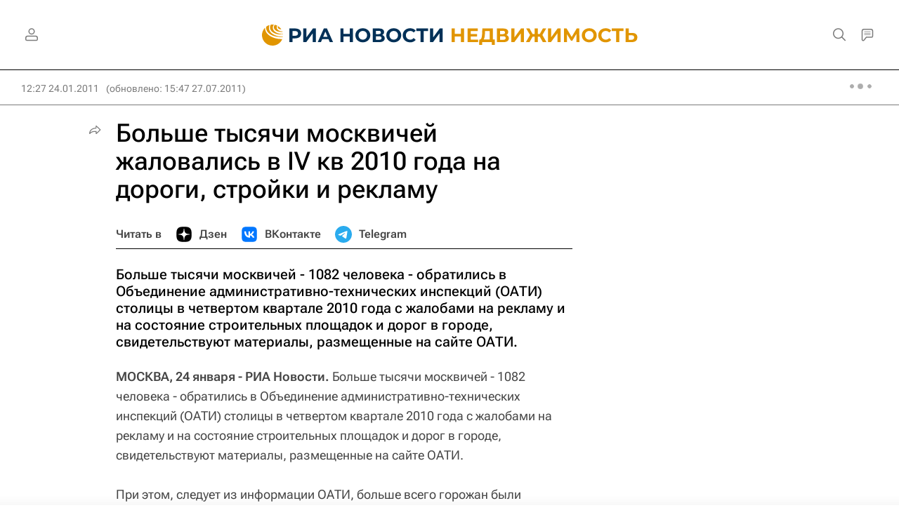

--- FILE ---
content_type: text/html
request_url: https://tns-counter.ru/nc01a**R%3Eundefined*rian_ru/ru/UTF-8/tmsec=rian_ru/498686710***
body_size: 15
content:
76DE6E1E696CABF4G1768729588:76DE6E1E696CABF4G1768729588